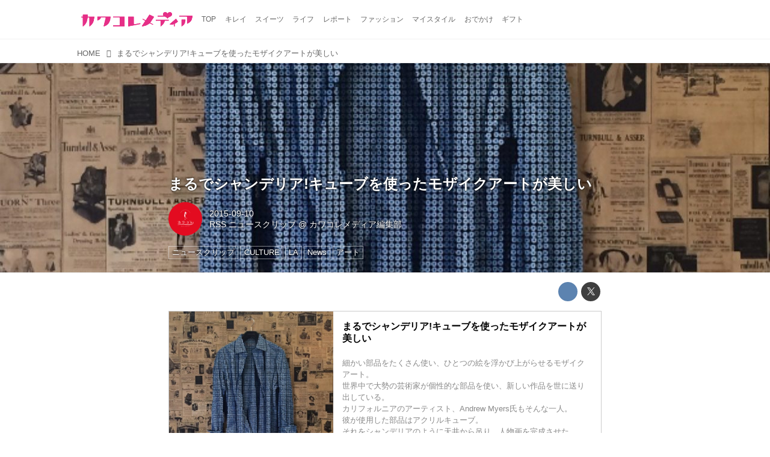

--- FILE ---
content_type: text/html; charset=utf-8
request_url: https://media.kawa-colle.jp/_ct/16868500
body_size: 13347
content:
<!DOCTYPE html>
<html lang="ja">
<head>

<meta charset="utf-8">
<meta http-equiv="X-UA-Compatible" content="IE=Edge">
<meta name="viewport" content="width=device-width, initial-scale=1">
<meta name="format-detection" content="telephone=no">
<link rel="shortcut icon" href="https://d1uzk9o9cg136f.cloudfront.net/f/portal/16777218/custom/2015/08/14/92a62fabe815fca0b9be6ad4a6e0390167d02d7e.png">
<link rel="apple-touch-icon" href="https://d1uzk9o9cg136f.cloudfront.net/f/portal/16777218/custom/2015/08/14/92a62fabe815fca0b9be6ad4a6e0390167d02d7e.png">
<link rel="alternate" type="application/rss+xml" href="https://media.kawa-colle.jp/_rss/rss20.xml" title="カワコレメディア - RSS Feed" />









<title>まるでシャンデリア!キューブを使ったモザイクアートが美しい - カワコレメディア</title>

<meta name="description" content="まるでシャンデリア!キューブを使ったモザイクアートが美しい
細かい部品をたくさん使い、ひとつの絵を浮かび上がらせるモザイクアート。
世界中で大勢の芸術家が個性的な部品を使い、新しい作品を世に送り出している。
カリフォルニアのアーティスト、Andrew Myers氏もそんな一人。
彼が使用した部品はアクリルキューブ。
それをシャンデリアのように天井から吊り、人物画を完成させた。
しかもスタートは、透明の四角いキューブを自ら彩色するところから始めるという手の込みよう。
以前はネジを使ったポートレートを制作し、それが話題になったMyers氏。
今回の作品は、それをさらに進化させたものだそう。
「どんな絵でも細かな点の集まり。その点が目の前で浮いていて、絵になったら面白いと思ったんだ」
しかし、そのアイデアを形にするのは簡単ではなかった。
「どのようにキューブを並べるか計算して、それをワイヤ...">







<link rel="canonical" href="https://media.kawa-colle.jp/_ct/16868500">
<link rel="amphtml" href="https://media.kawa-colle.jp/_amp/_ct/16868500">

<meta http-equiv="Last-Modified" content="Thu, 10 Sep 2015 09:04:45 +0900">





<!-- Piwik -->

<script id="script-piwik-setting">
window._piwik = {
	'BASE':'https://acs01.rvlvr.co/piwik/',
	'trackers':{
		'173':null,
		'175':null,
	},
	'pageview':null,
	'event':null,
}
</script>


<script src="/static/dinoportal/js/piwikutil.js" async defer></script>





<noscript>
<img src="https://acs01.rvlvr.co/piwik/piwik.php?idsite=175&rec=1&url=https%3A//media.kawa-colle.jp/_ct/16868500" style="border:0;display:none" alt="" width=1 height=1>
<img src="https://acs01.rvlvr.co/piwik/piwik.php?idsite=173&rec=1&url=https%3A//media.kawa-colle.jp/_ct/16868500" style="border:0;display:none" alt="" width=1 height=1>

</noscript>

<!-- End Piwik Tracking Code -->
<!-- /page.PIWIK_BASE_URL, /is_preview -->





<meta name="twitter:widgets:csp" content="on">
<meta name="twitter:card" content="summary_large_image">
<meta property="og:type" content="article">
<meta property="og:url" content="https://media.kawa-colle.jp/_ct/16868500">

<meta property="og:title" content="まるでシャンデリア!キューブを使ったモザイクアートが美しい - カワコレメディア">



<meta property="og:image" content="https://d1uzk9o9cg136f.cloudfront.net/f/16781706/rc/2015/09/10/62bfe9be1f77e6e97ee31b21f4c11f94752fafb1_large.jpg">
<meta property="og:image:width" content="640">
<meta property="og:image:height" content="646">


<meta property="og:description" content="まるでシャンデリア!キューブを使ったモザイクアートが美しい
細かい部品をたくさん使い、ひとつの絵を浮かび上がらせるモザイクアート。
世界中で大勢の芸術家が個性的な部品を使い、新しい作品を世に送り出している。
カリフォルニアのアーティスト、Andrew Myers氏もそんな一人。
彼が使用した部品はアクリルキューブ。
それをシャンデリアのように天井から吊り、人物画を完成させた。
しかもスタートは、透明の四角いキューブを自ら彩色するところから始めるという手の込みよう。
以前はネジを使ったポートレートを制作し、それが話題になったMyers氏。
今回の作品は、それをさらに進化させたものだそう。
「どんな絵でも細かな点の集まり。その点が目の前で浮いていて、絵になったら面白いと思ったんだ」
しかし、そのアイデアを形にするのは簡単ではなかった。
「どのようにキューブを並べるか計算して、それをワイヤ...">






<link rel="stylesheet" href="/static/lib/js/jquery-embedhelper.css?_=251225165549">


<link rel="preload" href="/static/lib/fontawesome-4/fonts/fontawesome-webfont.woff2?v=4.7.0" as="font" type="font/woff2" crossorigin>
<link rel="preload" href="/static/lib/ligaturesymbols-2/LigatureSymbols-2.11.ttf" as="font" type="font/ttf" crossorigin>

<script id="facebook-jssdk">/* hack: prevent fb sdk in body : proc by jquery-embedheler */</script>
<style id="style-prevent-animation">*,*:before,*:after{-webkit-transition:none!important;-moz-transition:none!important;transition:none!important;-webkit-animation:none!important;-moz-animation:none!important;animation:none!important}</style>


<link rel="stylesheet" href="/static/dinoportal/css/reset.css?251225165549">
<link rel="stylesheet" href="/static/dinoportal/css/common.css?251225165549">
<link rel="stylesheet" href="/static/dinoportal/css/common-not-amp.css?251225165549">
<link rel="stylesheet" href="/static/user-notify/user-notify.css?251225165549">
<link rel="stylesheet" href="/static/wf/css/article.css?251225165549">
<link rel="stylesheet" href="/static/wf/css/article-not-amp.css?251225165549">
<link rel="stylesheet" href="/static/dinoportal/css/print.css?251225165549" media="print">

<link rel="stylesheet" href="/static/lib/jquery-carousel/jquery-carousel.css?251225165549">
<link rel="stylesheet" href="/static/lib/jquery-carousel-2/jquery-carousel.css?251225165549">

<link href="/static/lib/ligaturesymbols-2/LigatureSymbols.min.css" rel="stylesheet" type="text/css">
<link href="/static/lib/ligaturesymbols-2/LigatureSymbols.min.css" rel="stylesheet" type="text/css">
<link href="/static/lib/rvlvr/rvlvr.css" rel="stylesheet">

<link rel="stylesheet" href="/static/dinoportal/custom/maxwidth.css?251225165549">


<!-- jquery migrate for develop -->
<script src="/static/lib/js/jquery-3.7.1.min.js"></script>
<script src="/static/lib/js/jquery-migrate-3.5.2.min.js"></script>	
<script src="/static/lib/js/jquery-migrate-enable.js"></script>

<script src="/static/lib/js/jquery-utils.js?251225165549"></script>




<script>$(function(){setTimeout(function(){$('#style-prevent-animation').remove();},1000)});</script>

<script>window._langrc={login:'ログイン',search:'検索'}</script>

<link rel="preload" href="https://fonts.gstatic.com/s/lobstertwo/v13/BngMUXZGTXPUvIoyV6yN5-fN5qU.woff2" as="font" type="font/woff2" crossorigin>

<link rel="stylesheet" href="/static/dinoportal/css/content.css?251225165549">
<link rel="stylesheet" href="/static/dinoportal/css/content-not-amp.css?251225165549">
<link rel="stylesheet" href="/static/dinoportal/css/content-paging.css?251225165549">
<link rel="stylesheet" href="/static/dinoportal/custom/content-sns-buttons-top-small.css?251225165549">
<link rel="stylesheet" media="print" onload="this.media='all'" href="/static/wf/css/article-votes.css?251225165549">
<link rel="stylesheet" media="print" onload="this.media='all'" href="/static/wf/css/article-carousel.css?251225165549">
<link rel="stylesheet" media="print" onload="this.media='all'" href="/static/wf/css/article-album.css?251225165549">
<link rel="stylesheet" media="print" onload="this.media='all'" href="/static/lib/js/tbl-md.css?251225165549">
<link rel="stylesheet" media="print" onload="this.media='all'" href="/static/wf/css/article-list.css?251225165549">
<link rel="stylesheet" media="print" onload="this.media='all'" href="/static/wf/css/article-lbox.css?251225165549">
<link rel="stylesheet" media="print" onload="this.media='all'" href="/static/wf/css/article-afls.css?251225165549">




<style>body:not(.ptluser-logined) .limited-more.init>span:after{content:'ログインして本文を読む'}.network-error>span:after,.limited-more.error>span:after{content:'通信エラーです' '\0a' 'しばらくして再読み込みしてください'}.album-link-title:empty::after{content:'アルバム'}.vote-result[data-content-cached-at-relative-unit="sec"]::before{content:attr(data-content-cached-at-relative-num)"秒前の集計結果"}.vote-result[data-content-cached-at-relative-unit="sec"][data-content-cached-at-num="1"]::before{content:attr(data-content-cached-at-relative-num)"秒前の集計結果"}.vote-result[data-content-cached-at-relative-unit="min"]::before{content:attr(data-content-cached-at-relative-num)"分前の集計結果"}.vote-result[data-content-cached-at-relative-unit="min"][data-content-cached-at-num="1"]::before{content:attr(data-content-cached-at-relative-num)"分前の集計結果"}.vote-result[data-content-cached-at-relative-unit="day"]::before{content:attr(data-content-cached-at-relative-num)"日前の集計結果"}.vote-result[data-content-cached-at-relative-unit="day"][data-content-cached-at-num="1"]::before{content:attr(data-content-cached-at-relative-num)"日前の集計結果"}</style>


<script id="script-acs-flags">
window._use_acs_content_dummy=false;
window._use_vpv_iframe=false;
</script>




<!-- custom css as less  -->


<style id="style-site-custom" type="text/less">
/* 各種色設定 (LESS記法) */

/**** imported colors.less ****/


@colors-base: #666; 
@colors-base-bg: white; 
@colors-base-box: @colors-base; 
@colors-base-box-bg: fade(@colors-base, 8%); 

@colors-header: @colors-base; 
@colors-header-bg: @colors-base-bg; 
@colors-header-menu: @colors-header; 
@colors-header-menu-bg: @colors-header-bg; 
@colors-header-menu-active: black; 
@colors-header-menu-active-bg: transparent; 
@colors-header-menu-active-mark: black; 
@colors-header-shadow: #eee; 

@colors-footer: @colors-base-box; 
@colors-footer-bg: @colors-base-box-bg; 

@colors-widget: @colors-base-box; 
@colors-widget-bg: @colors-base-box-bg; 
@colors-marble: @colors-widget; 
@colors-marble-bg: @colors-widget-bg; 
@colors-marblebar: @colors-base; 
@colors-marblebar-bg: @colors-base-bg; 


@colors-menufeed-title: black; 
@colors-contents-title: @colors-base; 
@colors-cards-bg: #eee; 

@colors-content-heading: @colors-base; 
@colors-content-heading-decoration: @colors-base; 
@colors-content-subheading: @colors-base; 
@colors-content-subheading-decoration: @colors-base; 
@colors-content-body-link: inherit; 
@colors-content-body-link-active: inherit; 
@colors-content-quote: @colors-base-box; 
@colors-content-quote-bg: @colors-base-box-bg; 
@colors-content-box: @colors-base-box; 
@colors-content-box-bg: @colors-base-box-bg; 


@colors-paging-current: @colors-base-box; 
@colors-paging-current-bg: @colors-base-box-bg; 


@colors-spiral-header: @colors-header; 
@colors-spiral-header-bg: @colors-header-bg; 
@colors-spiral-header-shadow: @colors-header-shadow;



@colors-btn: black;
@colors-btn-bg: #eee;
@colors-btn-border: #ccc;

@colors-btn-colored: white;
@colors-btn-colored-bg: hsl(359, 57%, 49%);
@colors-btn-colored-border: hsl(359, 57%, 49%);


@colors-tab-active: hsl(359, 57%, 49%);



body {
	color: @colors-base;
	background: @colors-base-bg;
}
.content-info {
	color: @colors-base;
}

*,*:after,*:before {
	border-color: fade(@colors-base, 50%);
}



#header-container,
.menu-overflowed > .container {
	color: @colors-header;
}
#header-bgs:after {
	border-bottom-color: @colors-header-shadow;
}


.spiral-header-container {
	color: @colors-spiral-header;
}
.spiral-header-bgs {
	border-bottom-color: @colors-spiral-header-shadow;
}




#header-menu {
	color: @colors-header-menu;
}

.menu-overflowed > .container {
	color: @colors-header-menu;
	background: @colors-header-menu-bg;
}

#header-bg {
	background: @colors-header-bg;
}
.spiral-header-bg {
	background: @colors-spiral-header-bg;
}
#header-menu-bg {
	background: @colors-header-menu-bg;
}


#header:not(.initialized) {
	background: @colors-header-bg;
}
@media (max-width:767px) {
	#header:not(.initialized) #header-menu {
		background: @colors-header-menu-bg;
	}
}

#header-menu > a:hover,
#header-menu > a.active {
	color: @colors-header-menu-active;
	background: @colors-header-menu-active-bg;
}
#header-menu > a:hover:after,
#header-menu > a.active:after {
	border-bottom-color: @colors-header-menu-active-mark;
}


#footer {
	color: @colors-footer;
	background: @colors-footer-bg;
}


.newsfeed-block-header h2 {
	color: @colors-menufeed-title;
}

#newsfeed .wfcontent .content-link .content-title {
	color: @colors-contents-title;
}


#newsfeed.newsfeed-all-display-type-photo,
#newsfeed.newsfeed-all-display-type-card {
	background: @colors-cards-bg;
}


body.page-ctstock #main > .content .content-summary a:not(.btn),
body.page-ctstock #main > .content .content-body-body a:not(.btn),
body.page-content #main > .content .content-summary a:not(.btn),
body.page-content #main > .content .content-body-body a:not(.btn) {
	color: @colors-content-body-link;
}
body.page-ctstock #main > .content .content-summary a:not(.btn):hover,
body.page-ctstock #main > .content .content-summary a:not(.btn):active,
body.page-ctstock #main > .content .content-body-body a:not(.btn):hover,
body.page-ctstock #main > .content .content-body-body a:not(.btn):active,
body.page-content #main > .content .content-summary a:not(.btn):hover,
body.page-content #main > .content .content-summary a:not(.btn):active,
body.page-content #main > .content .content-body-body a:not(.btn):hover,
body.page-content #main > .content .content-body-body a:not(.btn):active {
	color: @colors-content-body-link-active;
}

.article > .article-heading {
	color: @colors-content-heading;
	border-color: @colors-content-heading-decoration;
}
.article > .article-subheading {
	color: @colors-content-subheading;
	border-color: @colors-content-subheading-decoration;
}


.article > .quotebox {
	color: @colors-content-quote;
	background: @colors-content-quote-bg;
}
.article > p.box {
	color: @colors-content-box;
	background: @colors-content-box-bg;
}



body:not(.custom-sidebar-separate) .widgets,
body.custom-sidebar-separate .widgets > *,
#newsfeed .widget {
	color: @colors-widget;
	background: @colors-widget-bg;
}


#newsfeed .marble {
	color: @colors-marble;
	background: @colors-marble-bg;
}
#newsfeed .marblebar {
	color: @colors-marblebar;
	background: @colors-marblebar-bg;
}


.btn,
.btn:hover,
.btn:active,
a.btn,
a.btn:hover,
a.btn:active,
a.btn:visited,
button,
button:hover,
button:active,
input[type="button"], input[type="submit"], input[type="reset"],
input[type="button"]:hover, input[type="submit"]:hover, input[type="reset"]:hover,
input[type="button"]:active, input[type="submit"]:active, input[type="reset"]:active {
	color:@colors-btn;
	background:@colors-btn-bg;
	border:1px solid @colors-btn-border;
}

.btn-colored, .btn-colored:hover, .btn-colored:active,
.btn-colored[disabled], .btn-colored[disabled]:hover,
a.btn-colored, a.btn-colored:hover, a.btn-colored:active, a.btn-colored:visited,
a.btn-colored[disabled], a.btn-colored[disabled]:hover, a.btn-colored[disabled]:visited,
input[type="button"].btn-colored, input[type="button"].btn-colored:hover, input[type="button"].btn-colored:active,
button:not([type]):not(.btn-normal),
button[type="submit"]:not(.btn-normal), input[type="submit"]:not(.btn-normal),
button[type="submit"]:not(.btn-normal):hover, input[type="submit"]:not(.btn-normal):hover,
button[type="submit"]:not(.btn-normal):active, input[type="submit"]:not(.btn-normal):active {
	color:@colors-btn-colored;
	background:@colors-btn-colored-bg;
	border:1px solid @colors-btn-colored-border;
}

.nav-tabs > li.active > a,
.nav-tabs > li.active > a:hover,
.nav-tabs > li > a:hover {
	border-bottom-color:@colors-tab-active;
}
.nav-tabs > li > a:hover {
	border-bottom-color:fade(@colors-tab-active, 30%);
}


body.page-ctstock #main>.content .content-body-body a.content-paging-link.content-paging-link-current,
body.page-ctstock #main>.content .content-body-body a.content-paging-link:hover,
body.page-content #main>.content .content-body-body a.content-paging-link.content-paging-link-current,
body.page-content #main>.content .content-body-body a.content-paging-link:hover {
	color: @colors-paging-current;
	background: @colors-paging-current-bg;
	border-color: @colors-paging-current;
}


/**** end of imported colors.less ****/


@colors-header-menu-active-mark:#e2297c; /* アクティブヘッダメニュー(下線) */
/**** ヘッダメニューを常にモバイルと同じにする ****/

/**** imported header-menu-always-mobile.css ****/



@media (min-width:768px) {
	#main {
		padding-top:105px; 
		
	}
	
	.spiral-header-container,
	#header-container {
		font-size:14px;
		height:auto;
	}
	
	#header.slide-up #header-container {
		
	}
	
	#header-menu {
		font-size:90%;
	}
	
	#header-menu {
		-webkit-box-ordinal-group:3;
		-moz-box-ordinal-group:3;
		-ms-flex-order:3;
		-webkit-order:3;
		order:3;
		
		width:100%;
		padding-left:15px;
		padding-right:15px;
	}
	
	.spiral-header-defaults,
	#header-defaults {
		flex-wrap:wrap;
	}
	
	#header-menu > * {
		display:inline-block;
	}
	#header-menu {
		white-space: nowrap;
	}
	
	#header-menu > .menu-more {
		padding-left:10px;
		padding-right:10px;
	}
	
	#header-right {
		-webkit-box-ordinal-group:2;
		-moz-box-ordinal-group:2;
		-ms-flex-order:2;
		-webkit-order:2;
		order:2;
	}
	
	
	#header-menu > a,
	#header-menu > span {
		padding:12px;
		padding-bottom:10px;
		height:auto;
	}
	
	#header-menu-bg {
		background:@colors-header-bg;
	}
}


/**** end of imported header-menu-always-mobile.css ****/



@colors-widget-bg: #fff; /* ウィジェット(背景) */

body:not(.custom-sidebar-separate) .widgets, body.custom-sidebar-separate .widgets > *, #newsfeed .widget {
  background: #fff;
}




/* ロゴ寄せ調整 */
@media (min-width:768px) { /* PCのみ */
  #header-title a { padding-left:10px; } /* 左10px空け */
}
@media (max-width:767px) { /* スマホのみ */
  #header-title a { padding-left:10px; } /* 左20px空け */
}

p{
	margin: 4px 0 8px 0;
	line-height: 1.7;
}

/* 見出し */
.article > .article-heading:before {
	color: #FC0085;
	font-family:FontAwesome; /* 端末フォントの影響をなくすためFontAwesomeで */
	content:'\f004'; /* fa-heart */
	display:inline-block;
	position:relative;
	font-size:140%;
	width:1em;
	margin-right:-1em;
	left:-1.4em;
	vertical-align:middle;

}
.article > .article-heading {
	line-height: 1.3;
/*
	padding-left: 1.5em;
*/
	padding-left:2em;

	padding-bottom: 8px;
	border-bottom: dashed 1px #FC0085;
	border-left: none;
}
.widgets {
    padding: 15px;
}



.ct-ad-wrap {
	margin: 40px 0;
	padding: 0 16px;
}
.ct-ad-wrap > .flex-container > .flex-item {
	width: 300px;
	height: 250px;
}

@media (max-width: 767px) {
	.ct-ad-wrap {
	margin: 40px -15px;
	}
	.ct-ad-wrap > .flex-container > .flex-item {
	margin: 0 auto;
	}
	.ct-ad-wrap > .flex-container > .flex-item:nth-child(1) {
	margin: 0 auto 40px;
	}
}

/*** spiral ***/
.inserted-spiral .spiral-contents-container {
	padding-right: 0;
	max-width: 720px;
}
.spiral-header-defaults,
.inserted-spiral .spiral-contents-container .widgets {
	display: none;
}


/* サムネイルのサイズ調整 */
.content-leading.flex-item {
	width: 30%;
}
.content-leading.flex-item + .flex-item {
	width: 70%;
}

.widget-content-leading {
	width: 40%;
	padding-right: 10px;
	position: relative;
}

.widget-content-text {
width: 60%;
}
.content-leading .img-wrap:before,
.widget-content-leading .img-wrap:before {
	padding-top: 75%;
}

@media (min-width:768px) {
	.content-region .widget-content {
		margin: 15px 0 0 0 !important;
		width: 49%;
	}
	.content-region .widget-content:nth-child(even){
		margin-left: 2% !important;
	}
}
@media (max-width:768px) {
	.newsfeed-block.newsfeed-all-display-type-list .wfcontent:first-child {
	margin-bottom: 0!important;
	}
	#newsfeed .wfcontent .content-body {
	font-size: 90%;
	}
	.content-leading.flex-item,
	.newsfeed-block.newsfeed-all-display-type-list .wfcontent.not-has-display-type .content-leading.flex-item,
	.widget-content-leading {
	width: 32%;
	}
	.content-leading.flex-item + .flex-item,
	.widget-content-text {
	width: 68%;
	}
	#newsfeed .wfcontent .content-link {
	font-size: 90%;
	}
	.widget-content-title {
	font-size: 75%;
	font-weight: normal;
	}
	#newsfeed .widget {
	background: #fff;
	padding: 20px 8px;
	margin: 0;
	}
	.content-region .widget-content + .widget-content {
		margin-top: 8px !important;
	}
	.newsfeed-block .wfcontent .content-info {
		margin-bottom: 2em;
	}
}

<!-- 広告コンテナ --> <div class="ct-ad-wrap"> <div class="flex-container"> <div class="flex-item"> <!-- AdSense広告ユニット 300x250 --> <ins class="adsbygoogle" style="display:inline-block;width:300px;height:250px" data-ad-client="ca-pub-8794041954644281" data-ad-slot="9818984239"></ins> <script> (adsbygoogle = window.adsbygoogle || []).push({}); </script> </div> </div> </div>

</style>
<script>
<!--
/* custom css */
(function(d, s){
	var m, rx = /^@(import|requirejs:)\s+(\((css|less)\))?\s*(url\()?('|"|)(.+?)\5(\))?;/gm;
	var scripts = {};
	var bc = [], hd = d.getElementsByTagName('head')[0];
	function procCustomLess(custom_css) {
		custom_css =
			custom_css
				.replace(/\/\*([\S\s]*?)\*\//mg, '')
				.replace(/\/\/.*$/g, '');
		// console.log('custom_css:\n' + custom_css);
		while (m = rx.exec(custom_css)) {
			var cmd = m[1], arg = m[6];
			if (arg.indexOf('/static/dinoportal/custom/') != 0) {
				continue;
			}
			console.log('custom css:cmd=' + cmd + ',arg=' + arg);
			({
				'import': function(arg, m){
					m = arg.match(/^.+\/([^\/]*)\.(css|less)$/);
					if (m) {
						bc.push('custom-' + m[1]);
					}
				},
				'requirejs:': function(arg, m){
					m = arg.match(/^.+\/([^\/]*)\.(js)$/);
					if (m) {
						// $('<'+'script src='+m[2]+'></'+'script>').appendTo('body');
						s = d.createElement('script');
						s.src = arg;
						hd.appendChild(s);
					}
				},
			}[cmd]||(function(){}))(arg);
		}
	}
	function procCustomLessImported(custom_css){
		// chrome 101 workaround #4302 / server side import css,less
		var m, rx2 = /\*\*\* imported ((\S+)\.(less|css)) \*\*\*/gm;
		while (m = rx2.exec(custom_css)) {
			console.log('custom css server imported:' + m[1])
			bc.push('custom-' + m[2]);
		}
	}
	var custom_css = (d.getElementById('style-site-custom')||{}).innerHTML;
	custom_css && procCustomLess(custom_css);
	custom_css && procCustomLessImported(custom_css);
	custom_css = (d.getElementById('style-path-custom')||{}).innerHTML;
	custom_css && procCustomLess(custom_css);
	custom_css && procCustomLessImported(custom_css);
	$(function(){
		d.body.className = d.body.className + ' ' + bc.join(' ');
		$(document).trigger('loadcustoms');
		window._customized = {};
		$.each(bc, function(i, v){
			var vname = v.replace(/custom-/, '').replace(/-/g, '_');
			window._customized[vname] = true;
		});
		console.log('body.' + bc.join('.'));
		console.log('window._customized', window._customized);
	});
})(document);
/*  less */
window.less = { env:'development', errorReporting:'console', dumpLineNumbers: "comments", logLevel:2, compress:false, javascriptEnabled:true };

(function(){
	var ls = document.getElementById('style-site-custom'),
		ls_txt = ls.textContent.replace(
			/^\/\*\*\* external import: (.+) \*\*\*\//gm, function(a, href){
				var ln = document.createElement('link');
				ln.setAttribute('data-from-customcss', '1');
				ln.rel = 'stylesheet';
				ln.href = href;
				ls.parentNode.insertBefore(ln, ls);
				console.log('custom css: inserted external link[rel="stylesheet"]', ln);
				return '/* replaced */';
			});
})();

(function(s){
	if (window.navigator.userAgent.match(/msie (7|8|9|10)/i)) {
		s.src = '/static/lib/less/less.min.js?_=251225165549';
	} else {
		s.src = '/static/lib/less-4.1.2/less.min.js?_=251225165549';
	}
	document.head.appendChild(s);
})(document.createElement('script'));

/*  */
// ' -->
</script>



<!-- end of custom css -->

<style id="style-spaceless-init">.spaceless > * { float:left; }</style>

<!-- acs --><!-- Google tag (gtag.js) -->
<script async src="https://www.googletagmanager.com/gtag/js?id=G-ZMC5Z3QS7K"></script>
<script>
  window.dataLayer = window.dataLayer || [];
  function gtag(){dataLayer.push(arguments);}
  gtag('js', new Date());

  gtag('config', 'G-ZMC5Z3QS7K');
</script><!-- /acs -->

</head>
<body class="page-content page-content-16868500 " data-hashscroll-margin="return 8 + $('#header-menu').height() + $('#header-container').height()">







<div id="left-menu">
	<div id="left-menu-container">
		<ul class="menu vertical">
			<li class="menu-item" id="left-menu-font-expander"><a class="font-expander" href="#"></a></li>
			<li class="divider"></li>
			<li id="left-menu-home" class="menu-item active"><a href="https://media.kawa-colle.jp"><i class="fa fa-home fa-fw"></i> ホーム</a></li>
					
		<li class="menu-item ">
			
			
			
			<a class="menu-page" href="/about"><i class="fa fa-heart fa-fw"></i> カワコレメディアとは</a>
			
			
			
			
			
			
			
			
		</li>
		
		<li class="menu-item ">
			
			
			
			<a class="menu-page" href="/company"><i class="fa fa-user fa-fw"></i> 運営会社</a>
			
			
			
			
			
			
			
			
		</li>
		
		<li class="menu-item ">
			
			
			
			
			
			
			
			
			
			<a class="menu-officialusers" href="/_users"><i class="fa fa-pencil-square-o fa-fw"></i> カワコレ公認ライター</a>
			
			
		</li>
		
		<li class="menu-item ">
			
			
			
			<a class="menu-page" href="/release"><i class="fa fa-tags fa-fw"></i> プレスリリース及びサンプル送付について</a>
			
			
			
			
			
			
			
			
		</li>
		
		<li class="menu-item ">
			
			
			
			
			
			<a class="menu-contact" href="/contact"><i class="fa fa-envelope-o fa-fw"></i> お問い合わせ</a>
			
			
			
			
			
			
		</li>
		
		<li class="menu-item ">
			
			
			
			<a class="menu-page" href="/adino"><i class="fa fa-bullhorn fa-fw"></i> 広告掲載について</a>
			
			
			
			
			
			
			
			
		</li>
		
		<li class="menu-item ">
			
			
			
			
			
			<a class="menu-contact" href="/entry"><i class="fa fa-envelope-o fa-fw"></i> 読者モデル／インフルエンサーを募集中</a>
			
			
			
			
			
			
		</li>
		

		</ul>
	</div>
</div>

<div id="header">
	<div id="header-container">
		<div id="header-bgs"><div id="header-bg"></div><div id="header-menu-bg"></div></div>
		<div id="header-defaults" class="flex-container flex-mobile">

			<div id="header-title" class="flex-item flex-order-1 fillchild">
				<a href="https://media.kawa-colle.jp" class="centeringchild-v">
								
				<img src="https://d1uzk9o9cg136f.cloudfront.net/f/portal/16777218/rc/2015/02/05/eee14f6c21a8827a11d2fa870fa568eb01a7ea1d.png" srcset="https://d1uzk9o9cg136f.cloudfront.net/f/portal/16777218/rc/2015/02/05/eee14f6c21a8827a11d2fa870fa568eb01a7ea1d.png 1x
						,https://d1uzk9o9cg136f.cloudfront.net/f/portal/16777218/rc/2015/02/05/55f5eb067f112ea71c5c6cbf4680274486a3b9cf.png 2x
						,https://d1uzk9o9cg136f.cloudfront.net/f/portal/16777218/rc/2015/02/05/7cc3a173d0157719fe1ef452ccc46d7249f30a0c.png 3x
				" alt="カワコレメディア"
				>
				

				</a>
			</div>

			<div id="header-menu" class="flex-item flex-order-2 flexible spaceless flex-container flex-mobile justify-content-flex-start customized">
				<!-- free_box1 --><a href="/">
	<span>TOP</span>
</a>

<a href="/_tags/%E3%82%AD%E3%83%AC%E3%82%A4">
	<span>キレイ</span>
</a>

<a href="/_tags/%E3%82%B9%E3%82%A4%E3%83%BC%E3%83%84">
	<span>スイーツ</span>
</a>

<a href="/_tags/%E3%83%A9%E3%82%A4%E3%83%95">
	<span>ライフ</span>
</a>


<a href="/_tags/%E3%83%AC%E3%83%9D%E3%83%BC%E3%83%88">
	<span>レポート</span>
</a>


<a href="/_tags/%E3%83%A2%E3%83%BC%E3%83%89">
	<span>ファッション</span>
</a>

<a href="/_tags/マイスタイル">
	<span>マイスタイル</span>
</a>


<a href="/_tags/%E3%81%8A%E3%81%A7%E3%81%8B%E3%81%91">
	<span>おでかけ</span>
</a>


<a href="/_tags/%E3%82%AE%E3%83%95%E3%83%88">
	<span>ギフト</span>
</a>
				
			</div>
			<div id="header-right" class="flex-item flex-order-3 flex-center spaceless flex-container align-items-center wrap flex-mobile">
				<a id="search-icon" href="/_fq" class="flex-item">
					<i class="fa fa-search"></i>
				</a>
				




<a id="user-notifies-toggle" href="#"><i class="fa fa-info-circle"></i></a>

<div id="user-notifies">
	<div class="user-notifies-content">
		<div class="user-notifies-title">
			<span class="fa fa-info-circle"></span>
			<span id="user-notifies-close"><i class="fa fa-times"></i></span>
		</div>
		<div class="user-notify template" data-notify-updated="2000-01-01T09:00Z">
			<div class="user-notify-overview">
				<span class="user-notify-date">2000-01-01</span>
				<span class="user-notify-message">template</span>
			</div>
			<div class="user-notify-detail">
				<div class="user-notify-detail-content">template</div>
			</div>
		</div>
		<div class="user-notify-nothing">
			<div for-lang="ja">お知らせはありません</div>
			<div for-lang="en">No Notification</div>
		</div>
		
		
		
	</div>
</div>
<div class="user-notify-loaded"></div>

<script>(function(){var auto_clear_unread=false;var data={cookie_path:'/',notifies:[]};data.auto_clear_unread=auto_clear_unread;window._user_notifies=data;})();</script>



				
				
				
				<a id="menu-icon" href="#" class="flex-item"><i class="fa fa-bars"></i></a>
			</div>
		</div>
	</div>
</div>

<script src="/static/dinoportal/js/common-adjustheader.js?_=251225165549"></script>




<div id="main">


	
	
	
		

<div class="breadcrumbs"><ol itemscope
			itemtype="https://schema.org/BreadcrumbList"><li class="breadcrumb breadcrumb-top"
				data-breadcrumb-types="top"
				itemscope
				itemprop="itemListElement"
				itemtype="https://schema.org/ListItem"><a href="/" itemprop="item"><span itemprop="name">HOME</span></a><meta itemprop="position" content="1" /></li><li class="breadcrumb breadcrumb-current"
				data-breadcrumb-types="content"
				itemscope
				itemprop="itemListElement"
				itemtype="https://schema.org/ListItem"><a href="/_ct/16868500" itemprop="item"
					
				><span itemprop="name">まるでシャンデリア!キューブを使ったモザイクアートが美しい</span></a><meta itemprop="position" content="2" /></li></ol></div>

	
	
	
	<div id="common-header"><!-- Google Tag Manager (noscript) -->
<noscript><iframe src="https://www.googletagmanager.com/ns.html?id=GTM-PQX46GW"
height="0" width="0" style="display:none;visibility:hidden"></iframe></noscript>
<!-- End Google Tag Manager (noscript) -->

<!-- combined https://pagead2.googlesyndication.com/pagead/js/adsbygoogle.js?client=ca-pub-4817025246580201 -->
	 
 <!-- Google Tag Manager -->
<script>(function(w,d,s,l,i){w[l]=w[l]||[];w[l].push({'gtm.start':
new Date().getTime(),event:'gtm.js'});var f=d.getElementsByTagName(s)[0],
j=d.createElement(s),dl=l!='dataLayer'?'&l='+l:'';j.async=true;j.src=
'https://www.googletagmanager.com/gtm.js?id='+i+dl;f.parentNode.insertBefore(j,f);
})(window,document,'script','dataLayer','GTM-PG8753DB');</script>
<!-- End Google Tag Manager -->

<!--  <BODY></BODY>タグ内の最下位に記述をオススメします　ここから-->
    <script src="https://cdn.webpush.jp/js/pushone.js" charset="utf-8" data-bptoken="8920620088aa99fb329d16a0964806d642d77d161797f5637f698b7055324364"></script>
    <!-- ここまで --></div>
	
	






		<!-- cxenseparse_start -->
		<div
			
				id="content-16868500"
				data-content="16868500"
				
				
				data-title="まるでシャンデリア!キューブを使ったモザイクアートが美しい - カワコレメディア"
				data-title-only="まるでシャンデリア!キューブを使ったモザイクアートが美しい"
				
					data-href="https://media.kawa-colle.jp/_ct/16868500"
				
				data-pubdate="2015-09-10"
				data-pubdate-recent="-past"
				data-pubdate-at="2015-09-10T09:00:51+09:00"
				data-updated="2015-09-10"
				data-updated-recent="-past"
				data-updated-at="2015-09-10T09:04:45+09:00"
				
				data-content-cached-at="2026-01-31T20:06:39.519637+09:00"
				
				data-tags=" ニュースクリップ CULTURE LA News アート "
			
				class="content
					
					
					has-image
					
					
					
					"
			>
			
			
				

<div class="breadcrumbs"><ol itemscope
			itemtype="https://schema.org/BreadcrumbList"><li class="breadcrumb breadcrumb-top"
				data-breadcrumb-types="top"
				itemscope
				itemprop="itemListElement"
				itemtype="https://schema.org/ListItem"><a href="/" itemprop="item"><span itemprop="name">HOME</span></a><meta itemprop="position" content="1" /></li><li class="breadcrumb breadcrumb-current"
				data-breadcrumb-types="content"
				itemscope
				itemprop="itemListElement"
				itemtype="https://schema.org/ListItem"><a href="/_ct/16868500" itemprop="item"
					
				><span itemprop="name">まるでシャンデリア!キューブを使ったモザイクアートが美しい</span></a><meta itemprop="position" content="2" /></li></ol></div>

			
			
			
	<div class="content-cover has-image image-bg content-cover-style-normal"
			
			
			><div class="image-bg-blur"
		 data-bgimage-lazy="https://d1uzk9o9cg136f.cloudfront.net/f/16781706/rc/2015/09/10/62bfe9be1f77e6e97ee31b21f4c11f94752fafb1_xlarge.jpg"	style="background-image:url(https://d1uzk9o9cg136f.cloudfront.net/f/16781706/rc/2015/09/10/62bfe9be1f77e6e97ee31b21f4c11f94752fafb1_large.jpg#lz:xlarge); background-position:50% 50%;"
		><img src="https://d1uzk9o9cg136f.cloudfront.net/f/16781706/rc/2015/09/10/62bfe9be1f77e6e97ee31b21f4c11f94752fafb1_large.jpg#lz:xlarge" class="image-covered" loading="lazy" data-src-lazy="https://d1uzk9o9cg136f.cloudfront.net/f/16781706/rc/2015/09/10/62bfe9be1f77e6e97ee31b21f4c11f94752fafb1_xlarge.jpg"></div><div class="content-cover-over"><h1 class="content-title"><a href="https://media.kawa-colle.jp/_ct/16868500" target="_self">まるでシャンデリア!キューブを使ったモザイクアートが美しい</a></h1><div class="content-info flex-container flex-mobile"><div class="content-author-avater flex-item"><a href="/_users/16882111" class="content-author-image-link"><img class="content-author-image wf-colorscheme-dark" src="https://d1uzk9o9cg136f.cloudfront.net/f/16781706/avatar/2015/03/10/16882111/c8ceb14f91f0560df3b2542d419ec359348c0715_normal.jpg" /></a></div><div class="content-author-info flex-item flex-center flexible flex-container flex-mobile vertical flex-item-left"><div class="content-pubdate flex-item"><a href="https://media.kawa-colle.jp/_ct/16868500?" 
								target="_self"
								class=""
								 
							>2015-09-10</a></div><div class="flex-item" data-pubdate="2015-09-10"><a href="/_users/16882111" class="content-author-name">RSS ニュースクリップ</a><span class="content-author-site-wrap">
										@ <a href="/_sites/16781706" class="content-author-site">カワコレメディア編集部</a></span></div></div></div><div class="content-tags"><a class="content-tag"
								data-tag="ニュースクリップ"
								href="/_tags/%E3%83%8B%E3%83%A5%E3%83%BC%E3%82%B9%E3%82%AF%E3%83%AA%E3%83%83%E3%83%97"><span>ニュースクリップ</span></a><a class="content-tag"
								data-tag="CULTURE"
								href="/_tags/CULTURE"><span>CULTURE</span></a><a class="content-tag"
								data-tag="LA"
								href="/_tags/LA"><span>LA</span></a><a class="content-tag"
								data-tag="News"
								href="/_tags/News"><span>News</span></a><a class="content-tag"
								data-tag="アート"
								href="/_tags/%E3%82%A2%E3%83%BC%E3%83%88"><span>アート</span></a></div></div></div>

			
			
			
			<div class="content-region">
				<div class="content-body">
				
				
				
				
				
				
				
				
<!-- shares: need FontAwesome 4.0+, jQuery
	https://media.kawa-colle.jp/_ct/16868500
	まるでシャンデリア!キューブを使ったモザイクアートが美しい - カワコレメディア
-->
<div class="sns-shares-simple sns-shares-content-top">
	<div class="sns-shares-simple-buttons" data-count="2" ><a rel="nofollow noopener"  class="sns-shares-facebook-simple" href="https://facebook.com/sharer/sharer.php?u=https%3A//media.kawa-colle.jp/_ct/16868500" target="_blank"><!-- facebook  --><i class="fa fa-facebook"></i><span><span>Facebook</span><span data-sharecount-facebook="https://media.kawa-colle.jp/_ct/16868500"></span></span></a><a rel="nofollow noopener"  class="sns-shares-x-simple" href="https://x.com/intent/post?url=https%3A//media.kawa-colle.jp/_ct/16868500&text=%E3%81%BE%E3%82%8B%E3%81%A7%E3%82%B7%E3%83%A3%E3%83%B3%E3%83%87%E3%83%AA%E3%82%A2%21%E3%82%AD%E3%83%A5%E3%83%BC%E3%83%96%E3%82%92%E4%BD%BF%E3%81%A3%E3%81%9F%E3%83%A2%E3%82%B6%E3%82%A4%E3%82%AF%E3%82%A2%E3%83%BC%E3%83%88%E3%81%8C%E7%BE%8E%E3%81%97%E3%81%84%20-%20%E3%82%AB%E3%83%AF%E3%82%B3%E3%83%AC%E3%83%A1%E3%83%87%E3%82%A3%E3%82%A2" target="_blank"><!-- twitter, X --><i class="fa fa-x"></i><span><span></span><span data-sharecount-twitter="https://media.kawa-colle.jp/_ct/16868500"></span></span></a></div>
</div>

				
				
				
					
				
					
					<div class="content-body-body article">
				
				
					<div class="cite-box from-import-rss"><a href="http://isuta.jp/67098/"><div class="thumb" style="background-image:url(//d1uzk9o9cg136f.cloudfront.net/f/16781706/rc/2015/09/10/62bfe9be1f77e6e97ee31b21f4c11f94752fafb1_large.jpg)"><img src="https://d1uzk9o9cg136f.cloudfront.net/f/16781706/rc/2015/09/10/62bfe9be1f77e6e97ee31b21f4c11f94752fafb1_large.jpg" alt="画像: まるでシャンデリア!キューブを使ったモザイクアートが美しい"></div><div class="description"><div class="container"><h4>まるでシャンデリア!キューブを使ったモザイクアートが美しい</h4><p>細かい部品をたくさん使い、ひとつの絵を浮かび上がらせるモザイクアート。<br>世界中で大勢の芸術家が個性的な部品を使い、新しい作品を世に送り出している。<br>カリフォルニアのアーティスト、Andrew Myers氏もそんな一人。<br>彼が使用した部品はアクリルキューブ。<br>それをシャンデリアのように天井から吊り、人物画を完成させた。<br>しかもスタートは、透明の四角いキューブを自ら彩色するところから始めるという手の込みよう。<br>以前はネジを使ったポートレートを制作し、それが話題になったMyers氏。<br>今回の作品は、それをさらに進化させたものだそう。<br>「どんな絵でも細かな点の集まり。その点が目の前で浮いていて、絵になったら面白いと思ったんだ」<br>しかし、そのアイデアを形にするのは簡単ではなかった。<br>「どのようにキューブを並べるか計算して、それをワイヤーで釣る方法を調べて、実際に確かめて...。ものすごくストレスフルな作業だった」<br>この作品で使用されたキューブは1200個。ワイヤーは800ヤード(約731メートル)、製作期間は7ヵ月!<br>彼の労作は、9月17日にLAのLawrence Cantor Fine Art Galleryで行われる個展のオープニングに登場する。<br>LAを訪れる予定のある方は、ぜひチェックを!<br>Andrew Myers<br>http://www.andrewmyersart.com/<br>Lawrence Cantor Fine Art Gallery<br>http://www.lawrencecantorfineart.com/<br>・アート(まとめ)</p><cite>isuta.jp</cite></div></div></a></div>
				
					
					</div>
					
				
				
				
				
				
				
				


	
				<div class="content-info flex-container flex-mobile">
				
					<div class="content-author-avater flex-item">
					
						
						<a href="/_users/16882111" class="content-author-image-link">
						
						
							<img class="content-author-image wf-colorscheme-dark" src="https://d1uzk9o9cg136f.cloudfront.net/f/16781706/avatar/2015/03/10/16882111/c8ceb14f91f0560df3b2542d419ec359348c0715_normal.jpg" />
						
						</a>
					
					</div>
				
					<div class="content-author-info flex-item flex-center flexible flex-container flex-mobile vertical flex-item-left">
						
						
						



						
						
						
						<div class="content-pubdate flex-item">
							
							<a href="https://media.kawa-colle.jp/_ct/16868500?" 
								target="_self"
								class=""
								 
							>2015-09-10</a>
							
						</div>
						
						
						<div class="flex-item" data-pubdate="2015-09-10">
							
								
									
										<a href="/_users/16882111" class="content-author-name">RSS ニュースクリップ</a>
										<span class="content-author-site-wrap">
										@ <a href="/_sites/16781706" class="content-author-site">カワコレメディア編集部</a>
										</span>
									
								
							
						</div>
						
						
						
					</div>
				</div>
	
				
				
				
				
				
				
				<div class="content-tags">
					
						<a class="content-tag"
								data-tag="ニュースクリップ"
								href="/_tags/%E3%83%8B%E3%83%A5%E3%83%BC%E3%82%B9%E3%82%AF%E3%83%AA%E3%83%83%E3%83%97"><span>ニュースクリップ</span></a><a class="content-tag"
								data-tag="CULTURE"
								href="/_tags/CULTURE"><span>CULTURE</span></a><a class="content-tag"
								data-tag="LA"
								href="/_tags/LA"><span>LA</span></a><a class="content-tag"
								data-tag="News"
								href="/_tags/News"><span>News</span></a><a class="content-tag"
								data-tag="アート"
								href="/_tags/%E3%82%A2%E3%83%BC%E3%83%88"><span>アート</span></a>
					
				</div>
				

				
				
				
				
				
				
<!-- shares: need FontAwesome 4.0+, jQuery
	https://media.kawa-colle.jp/_ct/16868500
	まるでシャンデリア!キューブを使ったモザイクアートが美しい - カワコレメディア
-->
<div class="sns-shares-simple sns-shares-content-bottom">
	<div class="sns-shares-simple-buttons" data-count="2" ><a rel="nofollow noopener"  class="sns-shares-facebook-simple" href="https://facebook.com/sharer/sharer.php?u=https%3A//media.kawa-colle.jp/_ct/16868500" target="_blank"><!-- facebook  --><i class="fa fa-facebook"></i><span><span>Facebook</span><span data-sharecount-facebook="https://media.kawa-colle.jp/_ct/16868500"></span></span></a><a rel="nofollow noopener"  class="sns-shares-x-simple" href="https://x.com/intent/post?url=https%3A//media.kawa-colle.jp/_ct/16868500&text=%E3%81%BE%E3%82%8B%E3%81%A7%E3%82%B7%E3%83%A3%E3%83%B3%E3%83%87%E3%83%AA%E3%82%A2%21%E3%82%AD%E3%83%A5%E3%83%BC%E3%83%96%E3%82%92%E4%BD%BF%E3%81%A3%E3%81%9F%E3%83%A2%E3%82%B6%E3%82%A4%E3%82%AF%E3%82%A2%E3%83%BC%E3%83%88%E3%81%8C%E7%BE%8E%E3%81%97%E3%81%84%20-%20%E3%82%AB%E3%83%AF%E3%82%B3%E3%83%AC%E3%83%A1%E3%83%87%E3%82%A3%E3%82%A2" target="_blank"><!-- twitter, X --><i class="fa fa-x"></i><span><span></span><span data-sharecount-twitter="https://media.kawa-colle.jp/_ct/16868500"></span></span></a></div>
</div>

				
				</div>
				
				<div class="widgets">
					



			
			
			
			
			

			
			
			
			
			
				
				<!-- ptlcache created widgets_related S 16777218:ja:0:3:16868500 -->
				<div class="widget widget-related">
					<h3><span>関連記事</span></h3>
					<ul>
						

					<li class="widget-content with-author-info with-author-site flex-container flex-mobile inline-flex " data-content="17239186" data-tags=" フォトジェニック おでかけ ニュースクリップ " data-related-type="special-longest" data-related-tag="ニュースクリップ" data-author-name="メディアライター Yuki Katagiri" data-author-site="カワコレメディア編集部">


						<div class="widget-content-leading flex-item">
							<a href="https://media.kawa-colle.jp/_ct/17239186?fr=wg&ct=rel"
							class="img-wrap  "
							style="background-image:url(https://d1uzk9o9cg136f.cloudfront.net/f/16781160/rc/2018/12/27/dde068f8f460a1b46376091f48d0a085b27de1d2_small.jpg)"
							
							
							data-cover-via-text="www.ana.co.jp"
							>
								<img src="https://d1uzk9o9cg136f.cloudfront.net/f/16781160/rc/2018/12/27/dde068f8f460a1b46376091f48d0a085b27de1d2_small.jpg" style="visibility:hidden;">
							</a>
						</div>
						
						<div class="widget-content-text flex-item">
							<a href="https://media.kawa-colle.jp/_ct/17239186?fr=wg&ct=rel"
								class="widget-content-link  "
								
								
							>
								
								<div class="widget-content-title">音楽・芸術に溢れた“感動の都”を巡る！ウィーン線新規開設記念動画に注目</div>
								
							
								
								<div class="widget-content-author">メディアライター Yuki Katagiri
									
									<span class="widget-content-author-site-wrap">@ カワコレメディア編集部</span>
									
								</div>
								
							
							</a>
						</div>

 

					<li class="widget-content with-author-info with-author-site flex-container flex-mobile inline-flex " data-content="17239153" data-tags=" ライフ カルチャー エントリー ニュースクリップ " data-related-type="special-longest" data-related-tag="ニュースクリップ" data-author-name="メディアライター Yuki Katagiri" data-author-site="カワコレメディア編集部">


						<div class="widget-content-leading flex-item">
							<a href="https://media.kawa-colle.jp/_ct/17239153?fr=wg&ct=rel"
							class="img-wrap  "
							style="background-image:url(https://d1uzk9o9cg136f.cloudfront.net/f/16781160/rc/2018/12/26/4ca8f906c523bf7d6ae348304f9b9c9e89e26a5e_small.jpg)"
							
							
							data-cover-via-text="www.amazon.co.jp"
							>
								<img src="https://d1uzk9o9cg136f.cloudfront.net/f/16781160/rc/2018/12/26/4ca8f906c523bf7d6ae348304f9b9c9e89e26a5e_small.jpg" style="visibility:hidden;">
							</a>
						</div>
						
						<div class="widget-content-text flex-item">
							<a href="https://media.kawa-colle.jp/_ct/17239153?fr=wg&ct=rel"
								class="widget-content-link  "
								
								
							>
								
								<div class="widget-content-title">2018年ブランドローンチ記念 たばこライフスタイルブランド jouz から「祝い」をテーマにしたデザインが限定発売</div>
								
							
								
								<div class="widget-content-author">メディアライター Yuki Katagiri
									
									<span class="widget-content-author-site-wrap">@ カワコレメディア編集部</span>
									
								</div>
								
							
							</a>
						</div>

 

					<li class="widget-content with-author-info with-author-site flex-container flex-mobile inline-flex " data-content="17235380" data-tags=" ライフ おでかけ カルチャー ニュースクリップ " data-related-type="special-longest" data-related-tag="ニュースクリップ" data-author-name="メディアライター Yuki Katagiri" data-author-site="カワコレメディア編集部">


						<div class="widget-content-leading flex-item">
							<a href="https://media.kawa-colle.jp/_ct/17235380?fr=wg&ct=rel"
							class="img-wrap  "
							style="background-image:url(https://d1uzk9o9cg136f.cloudfront.net/f/16781160/rc/2018/12/12/fb3ad787cc1e6caa5c20972277cbda15782cc7ef_small.jpg)"
							
							
							
							>
								<img src="https://d1uzk9o9cg136f.cloudfront.net/f/16781160/rc/2018/12/12/fb3ad787cc1e6caa5c20972277cbda15782cc7ef_small.jpg" style="visibility:hidden;">
							</a>
						</div>
						
						<div class="widget-content-text flex-item">
							<a href="https://media.kawa-colle.jp/_ct/17235380?fr=wg&ct=rel"
								class="widget-content-link  "
								
								
							>
								
								<div class="widget-content-title">一度食べたらクセになる！ガストの「トリュフ放題」フェアで高級食材の魅力を堪能しよう</div>
								
							
								
								<div class="widget-content-author">メディアライター Yuki Katagiri
									
									<span class="widget-content-author-site-wrap">@ カワコレメディア編集部</span>
									
								</div>
								
							
							</a>
						</div>

 

					<li class="widget-content with-author-info with-author-site flex-container flex-mobile inline-flex " data-content="17228206" data-tags=" ライフ レポート ミューズ カルチャー コラム ニュースクリップ " data-related-type="special-longest" data-related-tag="ニュースクリップ" data-author-name="メディアライター Yuki Katagiri" data-author-site="カワコレメディア編集部">


						<div class="widget-content-leading flex-item">
							<a href="https://media.kawa-colle.jp/_ct/17228206?fr=wg&ct=rel"
							class="img-wrap  "
							style="background-image:url(https://d1uzk9o9cg136f.cloudfront.net/f/16781160/rc/2018/11/15/ad0f5a94920323a038d0a590bb3a03fbd0018860_small.jpg)"
							
							
							
							>
								<img src="https://d1uzk9o9cg136f.cloudfront.net/f/16781160/rc/2018/11/15/ad0f5a94920323a038d0a590bb3a03fbd0018860_small.jpg" style="visibility:hidden;" loading="lazy">
							</a>
						</div>
						
						<div class="widget-content-text flex-item">
							<a href="https://media.kawa-colle.jp/_ct/17228206?fr=wg&ct=rel"
								class="widget-content-link  "
								
								
							>
								
								<div class="widget-content-title">いつかは「バガブービー」！憧れのベビーカーブランドから待望の新アイテム登場</div>
								
							
								
								<div class="widget-content-author">メディアライター Yuki Katagiri
									
									<span class="widget-content-author-site-wrap">@ カワコレメディア編集部</span>
									
								</div>
								
							
							</a>
						</div>

 
					</ul>
				</div>
				<!-- end ptlcache -->
				
			
			
			
			
			
<!-- /is_preview -->

				</div>
				
			</div>
			<div class="content-spacer">
				<a href="#main"><i class="fa fa-chevron-up"></i></a>
			</div>
				
			
		</div>
		<!-- cxenseparse_end -->










</div>



<div id="footer"><div id="footer-container">
<!--
<div style="text-align:center;font-size:80%;opacity:0.6;padding:15px;">
Copyright © 2025 SEM Agency,Inc.& Revolver,Inc.<br>
All Rights Reserved.
</div>

<div style="text-align:center;font-size:80%;opacity:0.6;padding:15px;">
Powered by and Operated by Revolver Platisher<br>
</div>
-->

	<div id="footer-system">
		
		<div id="footer-copyright">
			&copy; 2014-
			株式会社SEMエージェンシー | モデル登録サイト『カワコレ』
			
			All rights reserved.
		</div>
		<div id="footer-dnosign">
		Built on <a rel="noopener" href="https://revolver.co.jp/" target="_blank">the dino platform</a>.
		</div>
	</div>

</div></div>





<div id="nativeadinfo" class="nativeadinfo">
	<div class="nativeadinfo-container">
		<p>This article is a sponsored article by <br />'<span id="id_advertiser_title"></span>'.</p>
		<!-- p>For more information, <br />please visit <a style="text-decoration:underline;" href="https://revolver.co.jp/" target="_blank">our native advertising policy</a>.</p -->
	</div>
</div>

<script src="https://pagead2.googlesyndication.com/pagead/js/adsbygoogle.js?client=ca-pub-4817025246580201" async data-combined-async="1"></script>

<div style="display:none;">
<script>
var STATIC_URL = '/static/dinoportal/';
var USE_SERVERSIDE_NATIVEAD_INFEED = false;
</script>

<script src="/static/lib/js/modernizr-2.6.2.min.js"></script>
<script src="/static/lib/js/jquery.json-2.3.js"></script>
<script src="/static/lib/js/jquery.json-2.3.js"></script>
<script src="/static/lib/js/jquery-form.js?251225165549"></script>
<script src="/static/lib/js/jquery-ratiobox.js?251225165549"></script>

<script src="/static/lib/jquery-carousel/jquery-carousel.js?251225165549"></script>
<script src="/static/lib/jquery-carousel-2/jquery-carousel.js?251225165549"></script>

<script src="/static/lib/js/jquery-onscrolledintoview.js?251225165549"></script>
<script src="/static/lib/js/jquery-embedhelper.js?_=251225165549"></script>
<script src="/static/lib/js/jquery-autoplay-onscroll.js?251225165549"></script>




<script src="/static/lib/js/enquire.js"></script>
<script src="/static/dinoportal/js/common.js?251225165549"></script>

<script src="/static/dinoportal/js/signup-tenant.js?251225165549"></script>

<script src="/static/lib/js/contact.js?251225165549"></script>
<script src="/static/user-notify/user-notify.js?251225165549"></script>







<script>
window._use_acs_content_dummy=false;
window._use_vpv_iframe=false;
</script>


<script src="/static/dinoportal/js/content.js?251225165549"></script>




<form style="display:none;" id="dummy-form-for-csrf"><input type="hidden" name="csrfmiddlewaretoken" value="XZzWfawLa7JHxd6xsObAoiFh6GuAIuhYJFJjrCRxRXDtKycnJQ6gLwFZNUU3O4N2"></form>
</div>





</body>
</html>

--- FILE ---
content_type: text/html; charset=utf-8
request_url: https://www.google.com/recaptcha/api2/aframe
body_size: 265
content:
<!DOCTYPE HTML><html><head><meta http-equiv="content-type" content="text/html; charset=UTF-8"></head><body><script nonce="YNSirOMbssliyP0kq4onEA">/** Anti-fraud and anti-abuse applications only. See google.com/recaptcha */ try{var clients={'sodar':'https://pagead2.googlesyndication.com/pagead/sodar?'};window.addEventListener("message",function(a){try{if(a.source===window.parent){var b=JSON.parse(a.data);var c=clients[b['id']];if(c){var d=document.createElement('img');d.src=c+b['params']+'&rc='+(localStorage.getItem("rc::a")?sessionStorage.getItem("rc::b"):"");window.document.body.appendChild(d);sessionStorage.setItem("rc::e",parseInt(sessionStorage.getItem("rc::e")||0)+1);localStorage.setItem("rc::h",'1769857603780');}}}catch(b){}});window.parent.postMessage("_grecaptcha_ready", "*");}catch(b){}</script></body></html>